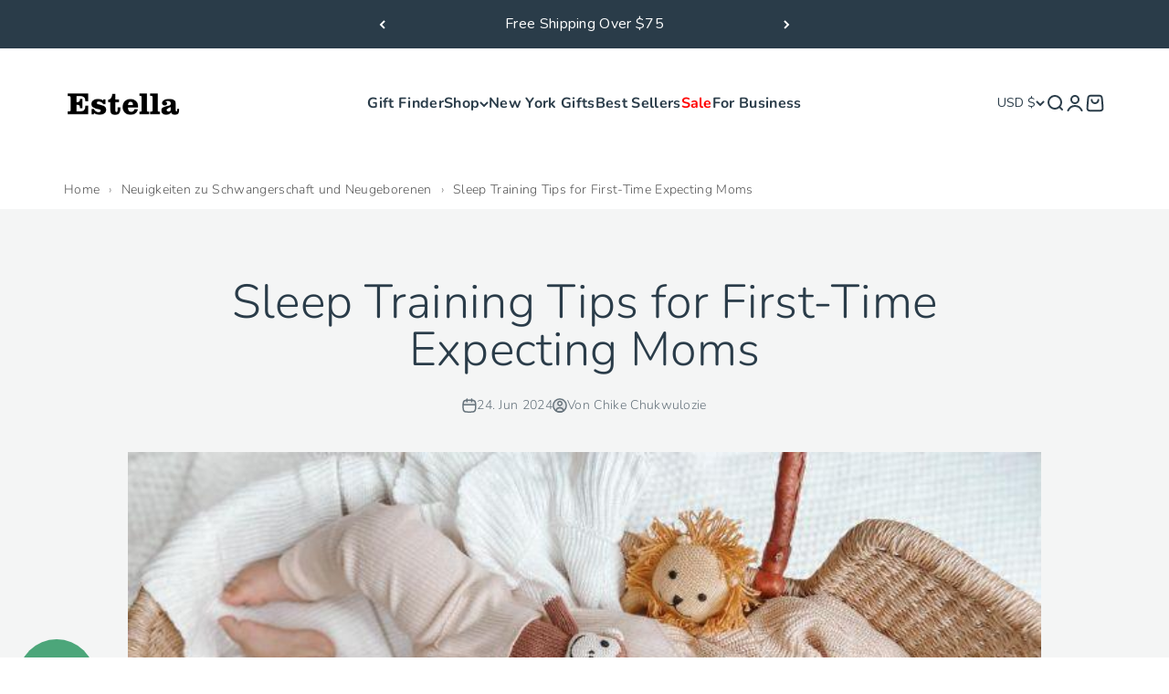

--- FILE ---
content_type: text/json
request_url: https://conf.config-security.com/model
body_size: 84
content:
{"title":"recommendation AI model (keras)","structure":"release_id=0x3a:29:40:45:42:49:61:6f:27:61:72:39:37:3f:4e:27:67:5e:5a:5a:62:6d:36:78:63:3a:6c:25:6e;keras;573bic5k5ffov7dty2b4123vidia7850oae1xiti44ayshla8d90jme7mufyj4lbmi8m4byb","weights":"../weights/3a294045.h5","biases":"../biases/3a294045.h5"}